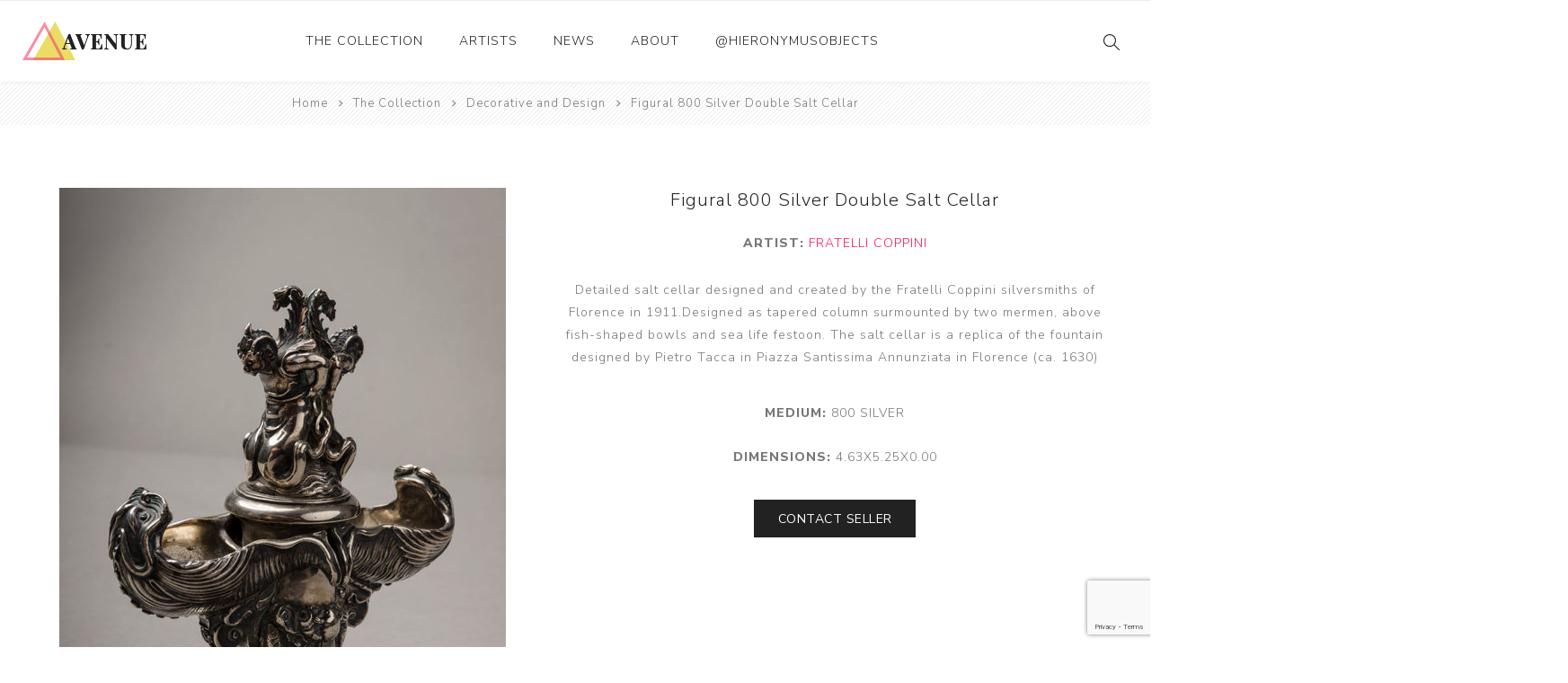

--- FILE ---
content_type: text/html; charset=utf-8
request_url: https://www.hieronymusobjects.com/figural-800-silver-double-salt-cellar-fratelli-coppini-2
body_size: 4648
content:
<!DOCTYPE html><html lang=en class=html-product-details-page><head><title>Figural 800 Silver Double Salt Cellar | Hieronymus Objects</title><meta charset=UTF-8><meta name=description content="Detailed salt cellar designed and created by the Fratelli Coppini silversmiths of Florence in 1911.Designed as tapered column surmounted by two
mermen, above fish-shaped bowls and sea life
festoon. The salt cellar is a replica of the fountain
designed by Pietro Tacca in Piazza Santissima
Annunziata in Florence (ca. 1630)"><meta name=keywords content=""><meta name=generator content=nopCommerce><meta name=viewport content="width=device-width, initial-scale=1.0, user-scalable=0, minimum-scale=1.0, maximum-scale=1.0"><link rel=preload as=font href=/Themes/Avenue/Content/fonts/artsy/artsy-icons.woff crossorigin><link rel=preload as=font href=/Themes/Avenue/Content/fonts/avenue_font.woff crossorigin><link href="https://fonts.googleapis.com/css?family=Nunito+Sans:300,400,800&amp;subset=latin-ext&amp;display=swap" rel=stylesheet><script>(function(n,t,i,r,u){n[r]=n[r]||[];n[r].push({"gtm.start":(new Date).getTime(),event:"gtm.js"});var e=t.getElementsByTagName(i)[0],f=t.createElement(i),o=r!="dataLayer"?"&l="+r:"";f.async=!0;f.src="https://www.googletagmanager.com/gtm.js?id="+u+o;e.parentNode.insertBefore(f,e)})(window,document,"script","dataLayer","GTM-5NBN24B")</script><link rel=stylesheet href=https://cdnjs.cloudflare.com/ajax/libs/slick-carousel/1.9.0/slick.min.css integrity="sha512-yHknP1/AwR+yx26cB1y0cjvQUMvEa2PFzt1c9LlS4pRQ5NOTZFWbhBig+X9G9eYW/8m0/4OXNx8pxJ6z57x0dw==" crossorigin=anonymous><link href=/bundles/tya3nkdyusgduscvzvrsfpyegboqsl_x3ekfftimxhs.min.css rel=stylesheet><link href=/css/custom.css rel=stylesheet><link rel=canonical href=https://www.hieronymusobjects.com/figural-800-silver-double-salt-cellar-fratelli-coppini-2><body class=product-details-page-body><noscript><iframe src="https://www.googletagmanager.com/ns.html?id=GTM-5NBN24B" height=0 width=0 style=display:none;visibility:hidden></iframe></noscript><div class=ajax-loading-block-window style=display:none></div><div id=dialog-notifications-success title=Notification style=display:none></div><div id=dialog-notifications-error title=Error style=display:none></div><div id=dialog-notifications-warning title=Warning style=display:none></div><div id=bar-notification class=bar-notification-container data-close=Close></div><!--[if lte IE 8]><div style=clear:both;height:59px;text-align:center;position:relative><a href=http://www.microsoft.com/windows/internet-explorer/default.aspx target=_blank> <img src=/Themes/Avenue/Content/img/ie_warning.jpg height=42 width=820 alt="You are using an outdated browser. For a faster, safer browsing experience, upgrade for free today."> </a></div><![endif]--><div class="master-wrapper-page standard-gallery"><div class=overlayOffCanvas></div><div class=header-wrapper><div class=header><div class=header-upper><div class="profile-links responsive-nav-content"><div class=responsive-nav-head><span class=text>Profile</span> <span class="button close-links"></span></div><div class=responsive-nav-body></div></div></div><div class=header-lower><div class=header-lower-inner><div class="header-logo-wrapper table-cell"><div class="nav-button menu-button"><span class=trigger title=Menu></span></div><div class=header-logo><a href="/" class=logo> <img alt="Hieronymus Objects" src=/Themes/Avenue/Content/img/logo.png> </a></div></div><div class="header-menu table-cell responsive-nav-content"><div class=responsive-nav-head><span class=text>Menu</span> <span class="button close-menu"></span></div><input type=hidden value=false id=isRtlEnabled><ul class=top-menu><li class=has-sublist><a class=with-subcategories href=/the-collection>The Collection</a> <button class="trigger plus-button"></button><div class=sublist-wrap><div class="responsive-nav-head back-button"><span class=text><button>Back</button></span></div><ul class=sublist><li><a href=/ceramics>Ceramics <span class=number>(661)</span></a><li><a href=/drawings-and-paintings>Drawings and Paintings <span class=number>(248)</span></a><li><a href=/sculpture>Sculpture <span class=number>(204)</span></a><li><a href=/decorative-and-design>Decorative and Design <span class=number>(723)</span></a><li><a href=/photography-and-prints>Photography and Prints <span class=number>(172)</span></a><li><a href=/other>Other <span class=number>(121)</span></a></ul></div><li><a href=/artist/all>Artists</a><li><a href=/news-2>News</a><li><a href=/about-us>About</a><li><a href=/instagram-posts-hieronymus>@hieronymusobjects</a></ul></div><div class="responsive-nav-wrapper table-cell"><div class="nav-button search-button"><span class=trigger title=Search></span></div><div class="nav-button personal-button"><span class=trigger title=Profile></span></div></div></div></div><div class="search-box store-search-box responsive-nav-content"><div class=responsive-nav-head><span class=text>Search</span> <span class="button close-search"></span></div><div class=responsive-nav-body><form method=get class=search-form id=small-search-box-form action=/search><input type=text class=search-box-text id=small-searchterms autocomplete=off name=q placeholder="Search store" aria-label="Search store"> <button type=submit class="button-1 search-box-button" value=Search>Search</button></form></div></div><div class="flyout-cart responsive-nav-content"><div class=responsive-nav-head><span class=text>Shopping cart</span> <span class="button close-cart"></span></div><div class=responsive-nav-body></div></div></div></div><div class=breadcrumb><ul itemscope itemtype=http://schema.org/BreadcrumbList><li><span> <a href="/"> <span>Home</span> </a> </span> <span class=delimiter>/</span><li itemprop=itemListElement itemscope itemtype=http://schema.org/ListItem><a href=/the-collection itemprop=item> <span itemprop=name>The Collection</span> </a> <span class=delimiter>/</span><meta itemprop=position content=1><li itemprop=itemListElement itemscope itemtype=http://schema.org/ListItem><a href=/decorative-and-design itemprop=item> <span itemprop=name>Decorative and Design</span> </a> <span class=delimiter>/</span><meta itemprop=position content=2><li itemprop=itemListElement itemscope itemtype=http://schema.org/ListItem><strong class=current-item itemprop=name>Figural 800 Silver Double Salt Cellar</strong> <span itemprop=item itemscope itemtype=http://schema.org/Thing id=/figural-800-silver-double-salt-cellar-fratelli-coppini-2> </span><meta itemprop=position content=3></ul></div><div class=master-wrapper-content><div class=master-column-wrapper><div class=center-1><div class="page product-details-page"><div class=page-body><form method=post id=product-details-form action=/figural-800-silver-double-salt-cellar-fratelli-coppini-2><div style=display:none id=product-hidden-schema class=product-hidden-schema><div itemscope itemtype=http://schema.org/Furniture><span itemprop=name>Figural 800 Silver Double Salt Cellar</span> <span itemprop=description>Detailed salt cellar designed and created by the Fratelli Coppini silversmiths of Florence in 1911.Designed as tapered column surmounted by two mermen, above fish-shaped bowls and sea life festoon. The salt cellar is a replica of the fountain designed by Pietro Tacca in Piazza Santissima Annunziata in Florence (ca. 1630)</span> <span itemprop=image>https://www.hieronymusobjects.com/images/thumbs/0025466_figural-800-silver-double-salt-cellar.jpeg</span></div><span id=product-hidden-schema-materials class=product-hidden-schema>800 Silver</span> <span id=product-hidden-schema-google-type class=product-hidden-schema>Furniture</span> <span id=product-hidden-schema-length class=product-hidden-schema>5.25 inches</span> <span id=product-hidden-schema-width class=product-hidden-schema>4.63 inches</span> <span id=product-hidden-schema-height class=product-hidden-schema>0.00 inches</span></div><div data-productid=2681 itemscope itemtype=http://schema.org/VisualArtwork><div class=product-essential><div class=gallery><div class=picture><a href=https://www.hieronymusobjects.com/images/thumbs/0025466_figural-800-silver-double-salt-cellar.jpeg title="Picture of Figural 800 Silver Double Salt Cellar" id=main-product-img-lightbox-anchor-2681 class=magnific-popup-zoom> <img alt="Picture of Figural 800 Silver Double Salt Cellar" src=https://www.hieronymusobjects.com/images/thumbs/0025466_figural-800-silver-double-salt-cellar_750.jpeg title="Picture of Figural 800 Silver Double Salt Cellar" id=main-product-img-2681> </a></div><div class=picture-thumbs><div class=bxslider><div class=thumb-item><img src=https://www.hieronymusobjects.com/images/thumbs/0025466_figural-800-silver-double-salt-cellar_750.jpeg alt="Picture of Figural 800 Silver Double Salt Cellar" title="Picture of Figural 800 Silver Double Salt Cellar" data-defaultsize=https://www.hieronymusobjects.com/images/thumbs/0025466_figural-800-silver-double-salt-cellar_750.jpeg data-fullsize=https://www.hieronymusobjects.com/images/thumbs/0025466_figural-800-silver-double-salt-cellar.jpeg></div><div class=thumb-item><img src=https://www.hieronymusobjects.com/images/thumbs/0025467_figural-800-silver-double-salt-cellar_750.jpeg alt="Picture of Figural 800 Silver Double Salt Cellar" title="Picture of Figural 800 Silver Double Salt Cellar" data-defaultsize=https://www.hieronymusobjects.com/images/thumbs/0025467_figural-800-silver-double-salt-cellar_750.jpeg data-fullsize=https://www.hieronymusobjects.com/images/thumbs/0025467_figural-800-silver-double-salt-cellar.jpeg></div><div class=thumb-item><img src=https://www.hieronymusobjects.com/images/thumbs/0025468_figural-800-silver-double-salt-cellar_750.jpeg alt="Picture of Figural 800 Silver Double Salt Cellar" title="Picture of Figural 800 Silver Double Salt Cellar" data-defaultsize=https://www.hieronymusobjects.com/images/thumbs/0025468_figural-800-silver-double-salt-cellar_750.jpeg data-fullsize=https://www.hieronymusobjects.com/images/thumbs/0025468_figural-800-silver-double-salt-cellar.jpeg></div><div class=thumb-item><img src=https://www.hieronymusobjects.com/images/thumbs/0025469_figural-800-silver-double-salt-cellar_750.jpeg alt="Picture of Figural 800 Silver Double Salt Cellar" title="Picture of Figural 800 Silver Double Salt Cellar" data-defaultsize=https://www.hieronymusobjects.com/images/thumbs/0025469_figural-800-silver-double-salt-cellar_750.jpeg data-fullsize=https://www.hieronymusobjects.com/images/thumbs/0025469_figural-800-silver-double-salt-cellar.jpeg></div><div class=thumb-item><img src=https://www.hieronymusobjects.com/images/thumbs/0025470_figural-800-silver-double-salt-cellar_750.jpeg alt="Picture of Figural 800 Silver Double Salt Cellar" title="Picture of Figural 800 Silver Double Salt Cellar" data-defaultsize=https://www.hieronymusobjects.com/images/thumbs/0025470_figural-800-silver-double-salt-cellar_750.jpeg data-fullsize=https://www.hieronymusobjects.com/images/thumbs/0025470_figural-800-silver-double-salt-cellar.jpeg></div><div class=thumb-item><img src=https://www.hieronymusobjects.com/images/thumbs/0025471_figural-800-silver-double-salt-cellar_750.jpeg alt="Picture of Figural 800 Silver Double Salt Cellar" title="Picture of Figural 800 Silver Double Salt Cellar" data-defaultsize=https://www.hieronymusobjects.com/images/thumbs/0025471_figural-800-silver-double-salt-cellar_750.jpeg data-fullsize=https://www.hieronymusobjects.com/images/thumbs/0025471_figural-800-silver-double-salt-cellar.jpeg></div><div class=thumb-item><img src=https://www.hieronymusobjects.com/images/thumbs/0025472_figural-800-silver-double-salt-cellar_750.jpeg alt="Picture of Figural 800 Silver Double Salt Cellar" title="Picture of Figural 800 Silver Double Salt Cellar" data-defaultsize=https://www.hieronymusobjects.com/images/thumbs/0025472_figural-800-silver-double-salt-cellar_750.jpeg data-fullsize=https://www.hieronymusobjects.com/images/thumbs/0025472_figural-800-silver-double-salt-cellar.jpeg></div><div class=thumb-item><img src=https://www.hieronymusobjects.com/images/thumbs/0025473_figural-800-silver-double-salt-cellar_750.jpeg alt="Picture of Figural 800 Silver Double Salt Cellar" title="Picture of Figural 800 Silver Double Salt Cellar" data-defaultsize=https://www.hieronymusobjects.com/images/thumbs/0025473_figural-800-silver-double-salt-cellar_750.jpeg data-fullsize=https://www.hieronymusobjects.com/images/thumbs/0025473_figural-800-silver-double-salt-cellar.jpeg></div><div class=thumb-item><img src=https://www.hieronymusobjects.com/images/thumbs/0025474_figural-800-silver-double-salt-cellar_750.jpeg alt="Picture of Figural 800 Silver Double Salt Cellar" title="Picture of Figural 800 Silver Double Salt Cellar" data-defaultsize=https://www.hieronymusobjects.com/images/thumbs/0025474_figural-800-silver-double-salt-cellar_750.jpeg data-fullsize=https://www.hieronymusobjects.com/images/thumbs/0025474_figural-800-silver-double-salt-cellar.jpeg></div><div class=thumb-item><img src=https://www.hieronymusobjects.com/images/thumbs/0025475_figural-800-silver-double-salt-cellar_750.jpeg alt="Picture of Figural 800 Silver Double Salt Cellar" title="Picture of Figural 800 Silver Double Salt Cellar" data-defaultsize=https://www.hieronymusobjects.com/images/thumbs/0025475_figural-800-silver-double-salt-cellar_750.jpeg data-fullsize=https://www.hieronymusobjects.com/images/thumbs/0025475_figural-800-silver-double-salt-cellar.jpeg></div><div class=thumb-item><img src=https://www.hieronymusobjects.com/images/thumbs/0025476_figural-800-silver-double-salt-cellar_750.jpeg alt="Picture of Figural 800 Silver Double Salt Cellar" title="Picture of Figural 800 Silver Double Salt Cellar" data-defaultsize=https://www.hieronymusobjects.com/images/thumbs/0025476_figural-800-silver-double-salt-cellar_750.jpeg data-fullsize=https://www.hieronymusobjects.com/images/thumbs/0025476_figural-800-silver-double-salt-cellar.jpeg></div><div class=thumb-item><img src=https://www.hieronymusobjects.com/images/thumbs/0025477_figural-800-silver-double-salt-cellar_750.jpeg alt="Picture of Figural 800 Silver Double Salt Cellar" title="Picture of Figural 800 Silver Double Salt Cellar" data-defaultsize=https://www.hieronymusobjects.com/images/thumbs/0025477_figural-800-silver-double-salt-cellar_750.jpeg data-fullsize=https://www.hieronymusobjects.com/images/thumbs/0025477_figural-800-silver-double-salt-cellar.jpeg></div><div class=thumb-item><img src=https://www.hieronymusobjects.com/images/thumbs/0025478_figural-800-silver-double-salt-cellar_750.jpeg alt="Picture of Figural 800 Silver Double Salt Cellar" title="Picture of Figural 800 Silver Double Salt Cellar" data-defaultsize=https://www.hieronymusobjects.com/images/thumbs/0025478_figural-800-silver-double-salt-cellar_750.jpeg data-fullsize=https://www.hieronymusobjects.com/images/thumbs/0025478_figural-800-silver-double-salt-cellar.jpeg></div></div></div></div><div class=overview><div class=product-name><h1 itemprop=name><span>Figural 800 Silver Double Salt Cellar</span></h1></div><div class=artist-name><div class=manufacturers><span class=label>Manufacturer:</span> <strong>Artist: </strong> <span class=value itemprop=creator itemscope itemtype=http://schema.org/Person> <a href=/fratelli-coppini itemprop=name>Fratelli Coppini</a> </span></div></div><div class=short-description>Detailed salt cellar designed and created by the Fratelli Coppini silversmiths of Florence in 1911.Designed as tapered column surmounted by two mermen, above fish-shaped bowls and sea life festoon. The salt cellar is a replica of the fountain designed by Pietro Tacca in Piazza Santissima Annunziata in Florence (ca. 1630)</div><div class=material><strong>Medium:</strong> <span>800 Silver</span></div><div class=dimensions><strong>Dimensions:</strong> <span>4.63x5.25x0.00</span></div><button type=button class=custom-button id=contact-seller-button> <span>Contact Seller</span> </button><div class=cart-buttons-wrapper><div class=overview-buttons><div class=email-a-friend><input type=button value="Contact Seller" class="button-2 email-a-friend-button" onclick="setLocation(&#34;/productemailafriend/2681&#34;)"></div></div></div></div></div><div class=product-collateral><a href=#addl-info-full-description id=addl-info>Additional Info +</a><div id=addl-info-full-description class=full-description><p>Detailed salt cellar designed and created by the Fratelli Coppini silversmiths of Florence in 1911.Designed as tapered column surmounted by two mermen, above fish-shaped bowls and sea life festoon. The salt cellar is a replica of the fountain designed by Pietro Tacca in Piazza Santissima Annunziata in Florence (ca. 1630)</div></div></div><input name=__RequestVerificationToken type=hidden value=CfDJ8FFBQe-TdYpFs2COmMueUw_9FgUV0fcd4bNYpVwRT5v_x_mqMo56Tr8sPzVlTXipXwa6h00PjX285JCn4vmYFCfFyz-C8k2LAshM3VJ_xk7iUbTx47iLq6962nl-4vatgS7n0KzG9pUwFelTFvrGVow></form></div></div><div id=overlay-inAbox class=overlay><div class=toolbar><a class=overlay-close href=#><span>x</span> close</a></div><div class=wrapper><h2>Contact Seller - Figural 800 Silver Double Salt Cellar</h2><div>Subject</div><div><input name=contact-subject type=text class=subject value="Inquiry - Figural 800 Silver Double Salt Cellar"></div><div>My Email</div><div><input type=text class=email name=contact-email></div><div>Message</div><div><textarea name=contact-message>
I'm interested in this piece!

https://www.hieronymusobjects.com/figural-800-silver-double-salt-cellar-fratelli-coppini-2
                </textarea></div><div style=text-align:right><button type=button class=custom-button id=contact-send> <span>Send</span> </button></div><div><input id=g-recaptcha-response_captcha_158076991 name=g-recaptcha-response type=hidden><script>var onloadCallbackcaptcha_158076991=function(){var n=$('input[id="g-recaptcha-response_captcha_158076991"]').closest("form"),t=$(n.find(":submit")[0]),i=!1,r=!1;t.on("click",function(){return r||(r=!0,grecaptcha.execute("6Le4zCMaAAAAALk8o4pJk4vMfvekcyHH0qFmUNdI",{action:"ProductDetails"}).then(function(r){$("#g-recaptcha-response_captcha_158076991",n).val(r);i=!0;t.click()})),i})}</script><script async defer src="https://www.google.com/recaptcha/api.js?onload=onloadCallbackcaptcha_158076991&amp;render=6Le4zCMaAAAAALk8o4pJk4vMfvekcyHH0qFmUNdI&amp;hl=en"></script></div></div></div></div></div></div><div class=footer><div class=footer-upper><div class=newsletter><div class=newsletter-subscribe id=newsletter-subscribe-block><div class=title>Get The Latest News <span class=color>Delivered To You!</span></div><div class=newsletter-email><input id=newsletter-email class=newsletter-subscribe-text placeholder="Enter your email here..." aria-label="Sign up for our newsletter" type=email name=NewsletterEmail> <input type=button value=Subscribe id=newsletter-subscribe-button class="button-1 newsletter-subscribe-button"></div><div class=newsletter-validation><span id=subscribe-loading-progress style=display:none class=please-wait>Wait...</span> <span class=field-validation-valid data-valmsg-for=NewsletterEmail data-valmsg-replace=true></span></div></div><div class=newsletter-result id=newsletter-result-block></div></div></div><div class=footer-middle><div class=footer-text><div class=footer-logo><img src=/Themes/Avenue/Content/img/logo_inverted.png alt=""></div><p class=text>Hieronymus was established as an online gallery in 2014 to showcase the collection of the Richard and Alita Rogers Family Foundation.</p><a class=read-more href=#>Read More</a></div><div class=footer-block-wrapper><div class=topic-block><div class=topic-block-title><h2>Footer-Middle-Content</h2></div><div class=topic-block-body><div style=float:left;width:33%><ul><li style=text-align:left><span style=color:#fff><a href=/ceramics><span style=color:#fff>Ceramics</span></a></span><li style=text-align:left><span style=color:#fff><a href=/drawings-and-paintings><span style=color:#fff>Drawings and Paintings</span></a></span><li style=text-align:left><span style=color:#fff><a href=/sculpture><span style=color:#fff>Sculpture</span></a></span><li style=text-align:left><span style=color:#fff><a href=/decorative-and-design><span style=color:#fff>Decorative and Design</span></a></span><li style=text-align:left><span style=color:#fff><a href=/photography-and-prints><span style=color:#fff>Photography and Prints</span></a></span><li style=text-align:left><span style=color:#fff><a href=/other><span style=color:#fff>Other</span></a></span></ul></div><div style=float:left;width:33%;text-align:left><ul><li style=text-align:left><span style=color:#fff><a href=/artist/all><span style=color:#fff>Artists</span></a></span><li><span style=color:#fff><a href=/about-us><span style=color:#fff>About Us</span></a></span><li><span style=color:#fff><a href=/contactus><span style=color:#fff>Contact Us</span></a></span><li><span style=color:#fff><a href=/news-2><span style=color:#fff>News</span></a></span></ul></div><div style=float:right;width:33%><ul><li style=text-align:left><span style=color:#fff><a href=/sitemap><span style=color:#fff>Sitemap</span></a></span></ul></div></div></div></div></div><div class=footer-lower><div class="footer-lower-block footer-social-buttons"><ul><li><a target=_blank class=facebook href="https://www.facebook.com/hieronymusobjects/" aria-label=Facebook></a><li><a target=_blank class=instagram href="https://www.instagram.com/hieronymusobjects/" aria-label=Instagram></a></ul></div><div class="footer-lower-block footer-site-info"><div class="info footer-disclaimer">Copyright &copy; 2026 Hieronymus Objects. All rights reserved.</div></div><div class="footer-lower-block footer-payment-methods"></div></div></div></div><script src=/bundles/3lwuogr0sbblhyeczl7ovpgkcjo9t32zicjokmgv0fk.min.js></script><script async src=/js/product-page.js></script><script src=https://cdnjs.cloudflare.com/ajax/libs/slick-carousel/1.9.0/slick.min.js integrity="sha512-HGOnQO9+SP1V92SrtZfjqxxtLmVzqZpjFFekvzZVWoiASSQgSr4cw9Kqd2+l8Llp4Gm0G8GIFJ4ddwZilcdb8A==" crossorigin=anonymous></script><script>$(document).ready(function(){$("#main-product-img-lightbox-anchor-2681").magnificPopup({type:"image",removalDelay:300,gallery:{enabled:!0,tPrev:"Previous (Left arrow key)",tNext:"Next (Right arrow key)",tCounter:"%curr% of %total%"},tClose:"Close (Esc)",tLoading:"Loading..."})})</script><script>$(document).ready(function(){$(".thumb-item img").on("click",function(){$("#main-product-img-2681").attr("src",$(this).attr("data-defaultsize"));$("#main-product-img-2681").attr("title",$(this).attr("title"));$("#main-product-img-2681").attr("alt",$(this).attr("alt"));$("#main-product-img-lightbox-anchor-2681").attr("href",$(this).attr("data-fullsize"));$("#main-product-img-lightbox-anchor-2681").attr("title",$(this).attr("title"))})})</script><script>var localized_data={AjaxCartFailure:"Failed to add the product. Please refresh the page and try one more time."};AjaxCart.init(!1,".cart-qty",".wishlist-qty","#flyout-cart",localized_data)</script><script>$("#small-search-box-form").on("submit",function(n){$("#small-searchterms").val()==""&&(alert("Please enter some search keyword"),$("#small-searchterms").focus(),n.preventDefault())})</script><script>function newsletter_subscribe(n){var t=$("#subscribe-loading-progress"),i;t.show();i={subscribe:n,email:$("#newsletter-email").val()};$.ajax({cache:!1,type:"POST",url:"/subscribenewsletter",data:i,success:function(n){$("#newsletter-result-block").html(n.Result);n.Success?($("#newsletter-subscribe-block").hide(),$("#newsletter-result-block").show()):$("#newsletter-result-block").fadeIn("slow").delay(2e3).fadeOut("slow")},error:function(){alert("Failed to subscribe.")},complete:function(){t.hide()}})}$(document).ready(function(){$("#newsletter-subscribe-button").on("click",function(){newsletter_subscribe("true")});$("#newsletter-email").on("keydown",function(n){if(n.keyCode==13)return $("#newsletter-subscribe-button").trigger("click"),!1})})</script><div class=scroll-back-button></div>

--- FILE ---
content_type: text/html; charset=utf-8
request_url: https://www.google.com/recaptcha/api2/anchor?ar=1&k=6Le4zCMaAAAAALk8o4pJk4vMfvekcyHH0qFmUNdI&co=aHR0cHM6Ly93d3cuaGllcm9ueW11c29iamVjdHMuY29tOjQ0Mw..&hl=en&v=PoyoqOPhxBO7pBk68S4YbpHZ&size=invisible&anchor-ms=20000&execute-ms=30000&cb=jnrvu2ntay70
body_size: 48751
content:
<!DOCTYPE HTML><html dir="ltr" lang="en"><head><meta http-equiv="Content-Type" content="text/html; charset=UTF-8">
<meta http-equiv="X-UA-Compatible" content="IE=edge">
<title>reCAPTCHA</title>
<style type="text/css">
/* cyrillic-ext */
@font-face {
  font-family: 'Roboto';
  font-style: normal;
  font-weight: 400;
  font-stretch: 100%;
  src: url(//fonts.gstatic.com/s/roboto/v48/KFO7CnqEu92Fr1ME7kSn66aGLdTylUAMa3GUBHMdazTgWw.woff2) format('woff2');
  unicode-range: U+0460-052F, U+1C80-1C8A, U+20B4, U+2DE0-2DFF, U+A640-A69F, U+FE2E-FE2F;
}
/* cyrillic */
@font-face {
  font-family: 'Roboto';
  font-style: normal;
  font-weight: 400;
  font-stretch: 100%;
  src: url(//fonts.gstatic.com/s/roboto/v48/KFO7CnqEu92Fr1ME7kSn66aGLdTylUAMa3iUBHMdazTgWw.woff2) format('woff2');
  unicode-range: U+0301, U+0400-045F, U+0490-0491, U+04B0-04B1, U+2116;
}
/* greek-ext */
@font-face {
  font-family: 'Roboto';
  font-style: normal;
  font-weight: 400;
  font-stretch: 100%;
  src: url(//fonts.gstatic.com/s/roboto/v48/KFO7CnqEu92Fr1ME7kSn66aGLdTylUAMa3CUBHMdazTgWw.woff2) format('woff2');
  unicode-range: U+1F00-1FFF;
}
/* greek */
@font-face {
  font-family: 'Roboto';
  font-style: normal;
  font-weight: 400;
  font-stretch: 100%;
  src: url(//fonts.gstatic.com/s/roboto/v48/KFO7CnqEu92Fr1ME7kSn66aGLdTylUAMa3-UBHMdazTgWw.woff2) format('woff2');
  unicode-range: U+0370-0377, U+037A-037F, U+0384-038A, U+038C, U+038E-03A1, U+03A3-03FF;
}
/* math */
@font-face {
  font-family: 'Roboto';
  font-style: normal;
  font-weight: 400;
  font-stretch: 100%;
  src: url(//fonts.gstatic.com/s/roboto/v48/KFO7CnqEu92Fr1ME7kSn66aGLdTylUAMawCUBHMdazTgWw.woff2) format('woff2');
  unicode-range: U+0302-0303, U+0305, U+0307-0308, U+0310, U+0312, U+0315, U+031A, U+0326-0327, U+032C, U+032F-0330, U+0332-0333, U+0338, U+033A, U+0346, U+034D, U+0391-03A1, U+03A3-03A9, U+03B1-03C9, U+03D1, U+03D5-03D6, U+03F0-03F1, U+03F4-03F5, U+2016-2017, U+2034-2038, U+203C, U+2040, U+2043, U+2047, U+2050, U+2057, U+205F, U+2070-2071, U+2074-208E, U+2090-209C, U+20D0-20DC, U+20E1, U+20E5-20EF, U+2100-2112, U+2114-2115, U+2117-2121, U+2123-214F, U+2190, U+2192, U+2194-21AE, U+21B0-21E5, U+21F1-21F2, U+21F4-2211, U+2213-2214, U+2216-22FF, U+2308-230B, U+2310, U+2319, U+231C-2321, U+2336-237A, U+237C, U+2395, U+239B-23B7, U+23D0, U+23DC-23E1, U+2474-2475, U+25AF, U+25B3, U+25B7, U+25BD, U+25C1, U+25CA, U+25CC, U+25FB, U+266D-266F, U+27C0-27FF, U+2900-2AFF, U+2B0E-2B11, U+2B30-2B4C, U+2BFE, U+3030, U+FF5B, U+FF5D, U+1D400-1D7FF, U+1EE00-1EEFF;
}
/* symbols */
@font-face {
  font-family: 'Roboto';
  font-style: normal;
  font-weight: 400;
  font-stretch: 100%;
  src: url(//fonts.gstatic.com/s/roboto/v48/KFO7CnqEu92Fr1ME7kSn66aGLdTylUAMaxKUBHMdazTgWw.woff2) format('woff2');
  unicode-range: U+0001-000C, U+000E-001F, U+007F-009F, U+20DD-20E0, U+20E2-20E4, U+2150-218F, U+2190, U+2192, U+2194-2199, U+21AF, U+21E6-21F0, U+21F3, U+2218-2219, U+2299, U+22C4-22C6, U+2300-243F, U+2440-244A, U+2460-24FF, U+25A0-27BF, U+2800-28FF, U+2921-2922, U+2981, U+29BF, U+29EB, U+2B00-2BFF, U+4DC0-4DFF, U+FFF9-FFFB, U+10140-1018E, U+10190-1019C, U+101A0, U+101D0-101FD, U+102E0-102FB, U+10E60-10E7E, U+1D2C0-1D2D3, U+1D2E0-1D37F, U+1F000-1F0FF, U+1F100-1F1AD, U+1F1E6-1F1FF, U+1F30D-1F30F, U+1F315, U+1F31C, U+1F31E, U+1F320-1F32C, U+1F336, U+1F378, U+1F37D, U+1F382, U+1F393-1F39F, U+1F3A7-1F3A8, U+1F3AC-1F3AF, U+1F3C2, U+1F3C4-1F3C6, U+1F3CA-1F3CE, U+1F3D4-1F3E0, U+1F3ED, U+1F3F1-1F3F3, U+1F3F5-1F3F7, U+1F408, U+1F415, U+1F41F, U+1F426, U+1F43F, U+1F441-1F442, U+1F444, U+1F446-1F449, U+1F44C-1F44E, U+1F453, U+1F46A, U+1F47D, U+1F4A3, U+1F4B0, U+1F4B3, U+1F4B9, U+1F4BB, U+1F4BF, U+1F4C8-1F4CB, U+1F4D6, U+1F4DA, U+1F4DF, U+1F4E3-1F4E6, U+1F4EA-1F4ED, U+1F4F7, U+1F4F9-1F4FB, U+1F4FD-1F4FE, U+1F503, U+1F507-1F50B, U+1F50D, U+1F512-1F513, U+1F53E-1F54A, U+1F54F-1F5FA, U+1F610, U+1F650-1F67F, U+1F687, U+1F68D, U+1F691, U+1F694, U+1F698, U+1F6AD, U+1F6B2, U+1F6B9-1F6BA, U+1F6BC, U+1F6C6-1F6CF, U+1F6D3-1F6D7, U+1F6E0-1F6EA, U+1F6F0-1F6F3, U+1F6F7-1F6FC, U+1F700-1F7FF, U+1F800-1F80B, U+1F810-1F847, U+1F850-1F859, U+1F860-1F887, U+1F890-1F8AD, U+1F8B0-1F8BB, U+1F8C0-1F8C1, U+1F900-1F90B, U+1F93B, U+1F946, U+1F984, U+1F996, U+1F9E9, U+1FA00-1FA6F, U+1FA70-1FA7C, U+1FA80-1FA89, U+1FA8F-1FAC6, U+1FACE-1FADC, U+1FADF-1FAE9, U+1FAF0-1FAF8, U+1FB00-1FBFF;
}
/* vietnamese */
@font-face {
  font-family: 'Roboto';
  font-style: normal;
  font-weight: 400;
  font-stretch: 100%;
  src: url(//fonts.gstatic.com/s/roboto/v48/KFO7CnqEu92Fr1ME7kSn66aGLdTylUAMa3OUBHMdazTgWw.woff2) format('woff2');
  unicode-range: U+0102-0103, U+0110-0111, U+0128-0129, U+0168-0169, U+01A0-01A1, U+01AF-01B0, U+0300-0301, U+0303-0304, U+0308-0309, U+0323, U+0329, U+1EA0-1EF9, U+20AB;
}
/* latin-ext */
@font-face {
  font-family: 'Roboto';
  font-style: normal;
  font-weight: 400;
  font-stretch: 100%;
  src: url(//fonts.gstatic.com/s/roboto/v48/KFO7CnqEu92Fr1ME7kSn66aGLdTylUAMa3KUBHMdazTgWw.woff2) format('woff2');
  unicode-range: U+0100-02BA, U+02BD-02C5, U+02C7-02CC, U+02CE-02D7, U+02DD-02FF, U+0304, U+0308, U+0329, U+1D00-1DBF, U+1E00-1E9F, U+1EF2-1EFF, U+2020, U+20A0-20AB, U+20AD-20C0, U+2113, U+2C60-2C7F, U+A720-A7FF;
}
/* latin */
@font-face {
  font-family: 'Roboto';
  font-style: normal;
  font-weight: 400;
  font-stretch: 100%;
  src: url(//fonts.gstatic.com/s/roboto/v48/KFO7CnqEu92Fr1ME7kSn66aGLdTylUAMa3yUBHMdazQ.woff2) format('woff2');
  unicode-range: U+0000-00FF, U+0131, U+0152-0153, U+02BB-02BC, U+02C6, U+02DA, U+02DC, U+0304, U+0308, U+0329, U+2000-206F, U+20AC, U+2122, U+2191, U+2193, U+2212, U+2215, U+FEFF, U+FFFD;
}
/* cyrillic-ext */
@font-face {
  font-family: 'Roboto';
  font-style: normal;
  font-weight: 500;
  font-stretch: 100%;
  src: url(//fonts.gstatic.com/s/roboto/v48/KFO7CnqEu92Fr1ME7kSn66aGLdTylUAMa3GUBHMdazTgWw.woff2) format('woff2');
  unicode-range: U+0460-052F, U+1C80-1C8A, U+20B4, U+2DE0-2DFF, U+A640-A69F, U+FE2E-FE2F;
}
/* cyrillic */
@font-face {
  font-family: 'Roboto';
  font-style: normal;
  font-weight: 500;
  font-stretch: 100%;
  src: url(//fonts.gstatic.com/s/roboto/v48/KFO7CnqEu92Fr1ME7kSn66aGLdTylUAMa3iUBHMdazTgWw.woff2) format('woff2');
  unicode-range: U+0301, U+0400-045F, U+0490-0491, U+04B0-04B1, U+2116;
}
/* greek-ext */
@font-face {
  font-family: 'Roboto';
  font-style: normal;
  font-weight: 500;
  font-stretch: 100%;
  src: url(//fonts.gstatic.com/s/roboto/v48/KFO7CnqEu92Fr1ME7kSn66aGLdTylUAMa3CUBHMdazTgWw.woff2) format('woff2');
  unicode-range: U+1F00-1FFF;
}
/* greek */
@font-face {
  font-family: 'Roboto';
  font-style: normal;
  font-weight: 500;
  font-stretch: 100%;
  src: url(//fonts.gstatic.com/s/roboto/v48/KFO7CnqEu92Fr1ME7kSn66aGLdTylUAMa3-UBHMdazTgWw.woff2) format('woff2');
  unicode-range: U+0370-0377, U+037A-037F, U+0384-038A, U+038C, U+038E-03A1, U+03A3-03FF;
}
/* math */
@font-face {
  font-family: 'Roboto';
  font-style: normal;
  font-weight: 500;
  font-stretch: 100%;
  src: url(//fonts.gstatic.com/s/roboto/v48/KFO7CnqEu92Fr1ME7kSn66aGLdTylUAMawCUBHMdazTgWw.woff2) format('woff2');
  unicode-range: U+0302-0303, U+0305, U+0307-0308, U+0310, U+0312, U+0315, U+031A, U+0326-0327, U+032C, U+032F-0330, U+0332-0333, U+0338, U+033A, U+0346, U+034D, U+0391-03A1, U+03A3-03A9, U+03B1-03C9, U+03D1, U+03D5-03D6, U+03F0-03F1, U+03F4-03F5, U+2016-2017, U+2034-2038, U+203C, U+2040, U+2043, U+2047, U+2050, U+2057, U+205F, U+2070-2071, U+2074-208E, U+2090-209C, U+20D0-20DC, U+20E1, U+20E5-20EF, U+2100-2112, U+2114-2115, U+2117-2121, U+2123-214F, U+2190, U+2192, U+2194-21AE, U+21B0-21E5, U+21F1-21F2, U+21F4-2211, U+2213-2214, U+2216-22FF, U+2308-230B, U+2310, U+2319, U+231C-2321, U+2336-237A, U+237C, U+2395, U+239B-23B7, U+23D0, U+23DC-23E1, U+2474-2475, U+25AF, U+25B3, U+25B7, U+25BD, U+25C1, U+25CA, U+25CC, U+25FB, U+266D-266F, U+27C0-27FF, U+2900-2AFF, U+2B0E-2B11, U+2B30-2B4C, U+2BFE, U+3030, U+FF5B, U+FF5D, U+1D400-1D7FF, U+1EE00-1EEFF;
}
/* symbols */
@font-face {
  font-family: 'Roboto';
  font-style: normal;
  font-weight: 500;
  font-stretch: 100%;
  src: url(//fonts.gstatic.com/s/roboto/v48/KFO7CnqEu92Fr1ME7kSn66aGLdTylUAMaxKUBHMdazTgWw.woff2) format('woff2');
  unicode-range: U+0001-000C, U+000E-001F, U+007F-009F, U+20DD-20E0, U+20E2-20E4, U+2150-218F, U+2190, U+2192, U+2194-2199, U+21AF, U+21E6-21F0, U+21F3, U+2218-2219, U+2299, U+22C4-22C6, U+2300-243F, U+2440-244A, U+2460-24FF, U+25A0-27BF, U+2800-28FF, U+2921-2922, U+2981, U+29BF, U+29EB, U+2B00-2BFF, U+4DC0-4DFF, U+FFF9-FFFB, U+10140-1018E, U+10190-1019C, U+101A0, U+101D0-101FD, U+102E0-102FB, U+10E60-10E7E, U+1D2C0-1D2D3, U+1D2E0-1D37F, U+1F000-1F0FF, U+1F100-1F1AD, U+1F1E6-1F1FF, U+1F30D-1F30F, U+1F315, U+1F31C, U+1F31E, U+1F320-1F32C, U+1F336, U+1F378, U+1F37D, U+1F382, U+1F393-1F39F, U+1F3A7-1F3A8, U+1F3AC-1F3AF, U+1F3C2, U+1F3C4-1F3C6, U+1F3CA-1F3CE, U+1F3D4-1F3E0, U+1F3ED, U+1F3F1-1F3F3, U+1F3F5-1F3F7, U+1F408, U+1F415, U+1F41F, U+1F426, U+1F43F, U+1F441-1F442, U+1F444, U+1F446-1F449, U+1F44C-1F44E, U+1F453, U+1F46A, U+1F47D, U+1F4A3, U+1F4B0, U+1F4B3, U+1F4B9, U+1F4BB, U+1F4BF, U+1F4C8-1F4CB, U+1F4D6, U+1F4DA, U+1F4DF, U+1F4E3-1F4E6, U+1F4EA-1F4ED, U+1F4F7, U+1F4F9-1F4FB, U+1F4FD-1F4FE, U+1F503, U+1F507-1F50B, U+1F50D, U+1F512-1F513, U+1F53E-1F54A, U+1F54F-1F5FA, U+1F610, U+1F650-1F67F, U+1F687, U+1F68D, U+1F691, U+1F694, U+1F698, U+1F6AD, U+1F6B2, U+1F6B9-1F6BA, U+1F6BC, U+1F6C6-1F6CF, U+1F6D3-1F6D7, U+1F6E0-1F6EA, U+1F6F0-1F6F3, U+1F6F7-1F6FC, U+1F700-1F7FF, U+1F800-1F80B, U+1F810-1F847, U+1F850-1F859, U+1F860-1F887, U+1F890-1F8AD, U+1F8B0-1F8BB, U+1F8C0-1F8C1, U+1F900-1F90B, U+1F93B, U+1F946, U+1F984, U+1F996, U+1F9E9, U+1FA00-1FA6F, U+1FA70-1FA7C, U+1FA80-1FA89, U+1FA8F-1FAC6, U+1FACE-1FADC, U+1FADF-1FAE9, U+1FAF0-1FAF8, U+1FB00-1FBFF;
}
/* vietnamese */
@font-face {
  font-family: 'Roboto';
  font-style: normal;
  font-weight: 500;
  font-stretch: 100%;
  src: url(//fonts.gstatic.com/s/roboto/v48/KFO7CnqEu92Fr1ME7kSn66aGLdTylUAMa3OUBHMdazTgWw.woff2) format('woff2');
  unicode-range: U+0102-0103, U+0110-0111, U+0128-0129, U+0168-0169, U+01A0-01A1, U+01AF-01B0, U+0300-0301, U+0303-0304, U+0308-0309, U+0323, U+0329, U+1EA0-1EF9, U+20AB;
}
/* latin-ext */
@font-face {
  font-family: 'Roboto';
  font-style: normal;
  font-weight: 500;
  font-stretch: 100%;
  src: url(//fonts.gstatic.com/s/roboto/v48/KFO7CnqEu92Fr1ME7kSn66aGLdTylUAMa3KUBHMdazTgWw.woff2) format('woff2');
  unicode-range: U+0100-02BA, U+02BD-02C5, U+02C7-02CC, U+02CE-02D7, U+02DD-02FF, U+0304, U+0308, U+0329, U+1D00-1DBF, U+1E00-1E9F, U+1EF2-1EFF, U+2020, U+20A0-20AB, U+20AD-20C0, U+2113, U+2C60-2C7F, U+A720-A7FF;
}
/* latin */
@font-face {
  font-family: 'Roboto';
  font-style: normal;
  font-weight: 500;
  font-stretch: 100%;
  src: url(//fonts.gstatic.com/s/roboto/v48/KFO7CnqEu92Fr1ME7kSn66aGLdTylUAMa3yUBHMdazQ.woff2) format('woff2');
  unicode-range: U+0000-00FF, U+0131, U+0152-0153, U+02BB-02BC, U+02C6, U+02DA, U+02DC, U+0304, U+0308, U+0329, U+2000-206F, U+20AC, U+2122, U+2191, U+2193, U+2212, U+2215, U+FEFF, U+FFFD;
}
/* cyrillic-ext */
@font-face {
  font-family: 'Roboto';
  font-style: normal;
  font-weight: 900;
  font-stretch: 100%;
  src: url(//fonts.gstatic.com/s/roboto/v48/KFO7CnqEu92Fr1ME7kSn66aGLdTylUAMa3GUBHMdazTgWw.woff2) format('woff2');
  unicode-range: U+0460-052F, U+1C80-1C8A, U+20B4, U+2DE0-2DFF, U+A640-A69F, U+FE2E-FE2F;
}
/* cyrillic */
@font-face {
  font-family: 'Roboto';
  font-style: normal;
  font-weight: 900;
  font-stretch: 100%;
  src: url(//fonts.gstatic.com/s/roboto/v48/KFO7CnqEu92Fr1ME7kSn66aGLdTylUAMa3iUBHMdazTgWw.woff2) format('woff2');
  unicode-range: U+0301, U+0400-045F, U+0490-0491, U+04B0-04B1, U+2116;
}
/* greek-ext */
@font-face {
  font-family: 'Roboto';
  font-style: normal;
  font-weight: 900;
  font-stretch: 100%;
  src: url(//fonts.gstatic.com/s/roboto/v48/KFO7CnqEu92Fr1ME7kSn66aGLdTylUAMa3CUBHMdazTgWw.woff2) format('woff2');
  unicode-range: U+1F00-1FFF;
}
/* greek */
@font-face {
  font-family: 'Roboto';
  font-style: normal;
  font-weight: 900;
  font-stretch: 100%;
  src: url(//fonts.gstatic.com/s/roboto/v48/KFO7CnqEu92Fr1ME7kSn66aGLdTylUAMa3-UBHMdazTgWw.woff2) format('woff2');
  unicode-range: U+0370-0377, U+037A-037F, U+0384-038A, U+038C, U+038E-03A1, U+03A3-03FF;
}
/* math */
@font-face {
  font-family: 'Roboto';
  font-style: normal;
  font-weight: 900;
  font-stretch: 100%;
  src: url(//fonts.gstatic.com/s/roboto/v48/KFO7CnqEu92Fr1ME7kSn66aGLdTylUAMawCUBHMdazTgWw.woff2) format('woff2');
  unicode-range: U+0302-0303, U+0305, U+0307-0308, U+0310, U+0312, U+0315, U+031A, U+0326-0327, U+032C, U+032F-0330, U+0332-0333, U+0338, U+033A, U+0346, U+034D, U+0391-03A1, U+03A3-03A9, U+03B1-03C9, U+03D1, U+03D5-03D6, U+03F0-03F1, U+03F4-03F5, U+2016-2017, U+2034-2038, U+203C, U+2040, U+2043, U+2047, U+2050, U+2057, U+205F, U+2070-2071, U+2074-208E, U+2090-209C, U+20D0-20DC, U+20E1, U+20E5-20EF, U+2100-2112, U+2114-2115, U+2117-2121, U+2123-214F, U+2190, U+2192, U+2194-21AE, U+21B0-21E5, U+21F1-21F2, U+21F4-2211, U+2213-2214, U+2216-22FF, U+2308-230B, U+2310, U+2319, U+231C-2321, U+2336-237A, U+237C, U+2395, U+239B-23B7, U+23D0, U+23DC-23E1, U+2474-2475, U+25AF, U+25B3, U+25B7, U+25BD, U+25C1, U+25CA, U+25CC, U+25FB, U+266D-266F, U+27C0-27FF, U+2900-2AFF, U+2B0E-2B11, U+2B30-2B4C, U+2BFE, U+3030, U+FF5B, U+FF5D, U+1D400-1D7FF, U+1EE00-1EEFF;
}
/* symbols */
@font-face {
  font-family: 'Roboto';
  font-style: normal;
  font-weight: 900;
  font-stretch: 100%;
  src: url(//fonts.gstatic.com/s/roboto/v48/KFO7CnqEu92Fr1ME7kSn66aGLdTylUAMaxKUBHMdazTgWw.woff2) format('woff2');
  unicode-range: U+0001-000C, U+000E-001F, U+007F-009F, U+20DD-20E0, U+20E2-20E4, U+2150-218F, U+2190, U+2192, U+2194-2199, U+21AF, U+21E6-21F0, U+21F3, U+2218-2219, U+2299, U+22C4-22C6, U+2300-243F, U+2440-244A, U+2460-24FF, U+25A0-27BF, U+2800-28FF, U+2921-2922, U+2981, U+29BF, U+29EB, U+2B00-2BFF, U+4DC0-4DFF, U+FFF9-FFFB, U+10140-1018E, U+10190-1019C, U+101A0, U+101D0-101FD, U+102E0-102FB, U+10E60-10E7E, U+1D2C0-1D2D3, U+1D2E0-1D37F, U+1F000-1F0FF, U+1F100-1F1AD, U+1F1E6-1F1FF, U+1F30D-1F30F, U+1F315, U+1F31C, U+1F31E, U+1F320-1F32C, U+1F336, U+1F378, U+1F37D, U+1F382, U+1F393-1F39F, U+1F3A7-1F3A8, U+1F3AC-1F3AF, U+1F3C2, U+1F3C4-1F3C6, U+1F3CA-1F3CE, U+1F3D4-1F3E0, U+1F3ED, U+1F3F1-1F3F3, U+1F3F5-1F3F7, U+1F408, U+1F415, U+1F41F, U+1F426, U+1F43F, U+1F441-1F442, U+1F444, U+1F446-1F449, U+1F44C-1F44E, U+1F453, U+1F46A, U+1F47D, U+1F4A3, U+1F4B0, U+1F4B3, U+1F4B9, U+1F4BB, U+1F4BF, U+1F4C8-1F4CB, U+1F4D6, U+1F4DA, U+1F4DF, U+1F4E3-1F4E6, U+1F4EA-1F4ED, U+1F4F7, U+1F4F9-1F4FB, U+1F4FD-1F4FE, U+1F503, U+1F507-1F50B, U+1F50D, U+1F512-1F513, U+1F53E-1F54A, U+1F54F-1F5FA, U+1F610, U+1F650-1F67F, U+1F687, U+1F68D, U+1F691, U+1F694, U+1F698, U+1F6AD, U+1F6B2, U+1F6B9-1F6BA, U+1F6BC, U+1F6C6-1F6CF, U+1F6D3-1F6D7, U+1F6E0-1F6EA, U+1F6F0-1F6F3, U+1F6F7-1F6FC, U+1F700-1F7FF, U+1F800-1F80B, U+1F810-1F847, U+1F850-1F859, U+1F860-1F887, U+1F890-1F8AD, U+1F8B0-1F8BB, U+1F8C0-1F8C1, U+1F900-1F90B, U+1F93B, U+1F946, U+1F984, U+1F996, U+1F9E9, U+1FA00-1FA6F, U+1FA70-1FA7C, U+1FA80-1FA89, U+1FA8F-1FAC6, U+1FACE-1FADC, U+1FADF-1FAE9, U+1FAF0-1FAF8, U+1FB00-1FBFF;
}
/* vietnamese */
@font-face {
  font-family: 'Roboto';
  font-style: normal;
  font-weight: 900;
  font-stretch: 100%;
  src: url(//fonts.gstatic.com/s/roboto/v48/KFO7CnqEu92Fr1ME7kSn66aGLdTylUAMa3OUBHMdazTgWw.woff2) format('woff2');
  unicode-range: U+0102-0103, U+0110-0111, U+0128-0129, U+0168-0169, U+01A0-01A1, U+01AF-01B0, U+0300-0301, U+0303-0304, U+0308-0309, U+0323, U+0329, U+1EA0-1EF9, U+20AB;
}
/* latin-ext */
@font-face {
  font-family: 'Roboto';
  font-style: normal;
  font-weight: 900;
  font-stretch: 100%;
  src: url(//fonts.gstatic.com/s/roboto/v48/KFO7CnqEu92Fr1ME7kSn66aGLdTylUAMa3KUBHMdazTgWw.woff2) format('woff2');
  unicode-range: U+0100-02BA, U+02BD-02C5, U+02C7-02CC, U+02CE-02D7, U+02DD-02FF, U+0304, U+0308, U+0329, U+1D00-1DBF, U+1E00-1E9F, U+1EF2-1EFF, U+2020, U+20A0-20AB, U+20AD-20C0, U+2113, U+2C60-2C7F, U+A720-A7FF;
}
/* latin */
@font-face {
  font-family: 'Roboto';
  font-style: normal;
  font-weight: 900;
  font-stretch: 100%;
  src: url(//fonts.gstatic.com/s/roboto/v48/KFO7CnqEu92Fr1ME7kSn66aGLdTylUAMa3yUBHMdazQ.woff2) format('woff2');
  unicode-range: U+0000-00FF, U+0131, U+0152-0153, U+02BB-02BC, U+02C6, U+02DA, U+02DC, U+0304, U+0308, U+0329, U+2000-206F, U+20AC, U+2122, U+2191, U+2193, U+2212, U+2215, U+FEFF, U+FFFD;
}

</style>
<link rel="stylesheet" type="text/css" href="https://www.gstatic.com/recaptcha/releases/PoyoqOPhxBO7pBk68S4YbpHZ/styles__ltr.css">
<script nonce="36tr1qfo624PEFj1tGvzyw" type="text/javascript">window['__recaptcha_api'] = 'https://www.google.com/recaptcha/api2/';</script>
<script type="text/javascript" src="https://www.gstatic.com/recaptcha/releases/PoyoqOPhxBO7pBk68S4YbpHZ/recaptcha__en.js" nonce="36tr1qfo624PEFj1tGvzyw">
      
    </script></head>
<body><div id="rc-anchor-alert" class="rc-anchor-alert"></div>
<input type="hidden" id="recaptcha-token" value="[base64]">
<script type="text/javascript" nonce="36tr1qfo624PEFj1tGvzyw">
      recaptcha.anchor.Main.init("[\x22ainput\x22,[\x22bgdata\x22,\x22\x22,\[base64]/[base64]/MjU1Ong/[base64]/[base64]/[base64]/[base64]/[base64]/[base64]/[base64]/[base64]/[base64]/[base64]/[base64]/[base64]/[base64]/[base64]/[base64]\\u003d\x22,\[base64]\\u003d\x22,\[base64]/DssKVw4bDlgrCjMOIw4dlwrDDm1jCkMKRMw0Hw6HDkDjDmsKSZcKDWMORKRzCjVFxeMKeXsO1CC/CvMOew4FSBGLDvkwCWcKXw5DDvsKHEcOtKcO8PcK/w5HCv0HDsTjDo8KgfMKdwpJ2wqDDpQ5of07DvxvCsnpPWmVzwpzDim/CosO6IRvCtMK7bsK+aMK8YV7Ci8K6wrTDvcKoEzLCqVjDrGEYw7nCvcKDw7zCisKhwqx6eRjCs8KxwqZtOcOww4vDkQPDk8OmwoTDgUJgV8OYwqw9EcKowr/CsGR5KEHDo0YDw7nDgMKZw60RRDzCpzVmw7fCt2MZKGLDqHlna8O8wrlrKMOYcyRLw6/CqsKmw5vDqcO4w7fDkljDicOBwpTCglLDn8OOw5fCnsK1w4tiCDfDpcKew6HDhcOjCA80IW7Dj8ONw5wgb8OkRsOEw6hFRcKjw4NswrvCj8Onw5/DscKmwonCjVvDnT3Cp2XDqMOmXcK1bsOyesO5wofDg8OHE1HCtk1kwpc6wpwiw7TCg8KXwpp3wqDCoUUlbnQBwocvw4LDlRXCpk9GwoHCoAtSO0LDnk9YwrTCuTrDm8O1T2pIA8O1w4/Cv8Kjw7I8CsKaw6bCth/CoSvDlV4nw7ZUeUIqw7tRwrALw6QXCsK+Vi/Dk8ORYR/DkGPCuz7DoMK0cjYtw7fCo8OOSDTDl8K4XMKdwrcWbcOXw68nWHFDSREMwrTCucO1c8KFw4LDjcOydcO9w7JECsOZEELCqFvDrmXCosKqwozCiDQKwpVJLMKML8KqJcKIAMOJeg/Dn8OZwq0QMh7Dkz18w73Ctjpjw7lnXGdAw409w4VIw4/CtMKcbMKnRi4Hw4wBCMKqwqDCosO/ZWnCtH0ew4EXw5/DscOkDmzDgcOYSkbDoMKgwqzCsMOtw4TCmcKdXMOBKEfDn8KzNcKjwoAcRgHDmcOewq8+dsKPwpfDhRYEbsO+dMKawr/CssKbIBvCs8K6P8Kkw7HDnjXCngfDv8OdKR4WwqnDpsOPaAY/w59lwqM3DsOKwo9ILMKBwr7DhyvCiQYtAcKKw5nChz9Hw5vCsD9rw7Bhw7A8w4gJNlLDrhvCgUrDosOJe8O5IMKGw5/Cm8Kewq8qwofDkcKSCcOZw6IHwoB5Zw44HTI7wpnCrsKsJx3DlMKub8KCMcKfC1XCscOHwo3DqW4ZXQ/DiMK4e8OUwqEITADDm0NCwrLDoTXCokfDs8O8dMOkUHbDijvClj3DssKfw67CqcOjw5nDgQ8MwqbCtcK2IcOCw6B5fsKCWMKpw70vK8K7wpxOKcKow4jClRokAkDCqsOAVhlrw6h/woXCj8KUBsKUwpAIw4jCucOxIUErMcKDLcOswo3CnF3CpcORwrvCtsOpK8OzwozDtsKcOA/Ch8KeJcODwrkzF0MPBMOKw7pyDMOYwrbClD3DosKBQiTDulXDgsKWXsKPw4jDjcKEw7Myw7MZw6N3w5QkwqDDhURIwqzDjsO+R119w746wrhgw6gZw7RHVMK+wpjCtHpoLsK5FsOjw5HDocK+ETbCjnzCrcO/HsKvVnzCgMOnwoPDrcOEbFDDjW0swqI/w6HCkHFDwpEBFR3Cj8OfRsOtwrLCvwwbw7cIDQLCpBDDoTULNMOVLB3DjmHCllbDisKJfcKKWmrDrsOiKQoTesKiVVXClsKtFcOGR8Kww7ZOLCLCkcKjBcOMTMO5w7XDjMORwp7Cq2zDhEcfG8KwRjzDjsO/wqZVwovDssKWw6PCmFMjw5Y/[base64]/IsOEekzCskvCmUzCqMOVK37Dg8KfET8iwoTCvmnDi8KkwpPDmDTCrRMhw6hwFcObSU89w5kkFwnDn8KEw7FTwo8oYBzCqmhEwrJzw4TDtVjDvMOsw75iMwDDhRPCi8KEJsKzw5R4w4MbEcOQw5fCr3jDnjbDrsO+dcOGZ1TDljU5CMOpFTYYw77CjMO3fg/Dk8K7w7l4bgfDh8KRw5LDp8OUw4p2HH7CrCXCrcKDBxJiP8O2G8KXw6rCpsKeCX0bwq8/w5XCvsO1fcKcTMKHwocEbinDmE4zXcOpw6Faw4fDscOFccKUwo3DhBlpRkrDjMKnw7jCnwDDt8OUTcO9BMO7bibDrsOCwqDDn8Omwo3DhsKfAjTDry9WwpACesKfE8OAcinCqwYMYRQiwqLCt2IkbTJKUsKXL8K7wog3wrhsSMKREhjDuX/DgMKgZHbDmj1HF8KpwonChU7Dl8KZwrx9ZhXCoMO8wqTDm3oQw5TDn3LDp8O8w7PCmCjDvlTDtMK5w71YKcO3NMK7w4pgQX3Cv0cEe8OawowBwp/DlmXDn0vDicOBwr3Dvm7CkcKJw6nDhcK2HFZjBcKnwpTCncOXZkvDsEzCk8K8clHCs8KydMOlwqbDrmTDtsO3w6/CpVNxw4Uew6LChcOmwrfCjmhUfwfDlVjDocKbO8KEJDtIOwkHU8Kzwo92wrHCjFc0w6N6wrFmNEpbw7oDNQLDmEDDngF/[base64]/Du8OcMMKkwpJRXFTDll0Ye8KYw7bCusKpwqjDt8KJwoDDs8OqAhPClMK1X8KEwq3CoRZJI8O0w6TCu8K2woDChUTCjcOjFStebcONFcKqSR1sfsORdSrCpcKeJjYww44HImt7wobChsOSwp/DmsODQ24bwr0XwpUiw5nDnA0wwp4dwpvCr8OWSsKiw4HCiVnCkcKsPhw4S8KIw5/CpV8YeATDlX/DrwdDwpTDmMODWRHDvUYJDcOywqvDoU/DmsO8w4dNwrpnEUcgeV9ew43Ch8KCwrJaQ2DDijfDq8OGw5LDvyzCp8O2AizDrcKvPMKfbcKZwqPCgSDDpMKRw6fCnyXDgMOdw63Cp8OEw7kWw7p0OcK3ZnbCpMOEwpzDklLCrsOawrjDtGM2FsOZw57DqyjCgnjCscKSA3/DpxTCmMO2QX3Dhl0wRMOFwrPDhApvTwPCsMKqw5Y9eGwYwonDvjLDihhRD2pmw5bDtwgAQ3xhFQrCmgENwp/Cv2jCqW/Dm8Ohw57CnUUgwq8TXMOLwp7CoMKwwqvDhxgTw5V5w4LCm8KlHmgmwq/Ds8O2w53CoAPCjMOAOhR/[base64]/w7/DkMOlw4shE8K8wot+wozDo3vChMOiwoPCqmJsw4hLwrzCsCzCicKmwrpKU8Ohw7nDmsOpe0XCowJdwrjClE5fMcOqw4oCTGHCk8OCaHjCi8KlTsK5EsKVL8KWBSnCksODwr/CucKMw7DCnShNw5Zuw711wr8kEsOywptzeVTCksOLOWXDoD8/Pz8wVQLDs8KCw4rCtMOYwpjCtVjDtRRgLDPCrU5OOcKXw6vDucOFwp7DmcOzWcOxRzPDjMKzw4s3w7lnC8KjDsOkVMKDwptKGAJkbsOdaMOiwovDgEtpJ3PDsMKZOxlLeMKveMO7UyJ/A8KswqF/w6pgEGzClEU3wrHDnRZ9Zzxpw7DDicKpwrUgCRTDhsOiwrZveg0KwrhTw7IsPcOVRHHChsOXwpnDjyV7CMOVwrUQwo4aY8KgIcOEwrJHEXhFG8KywoHDqxfCgwplw5x/[base64]/El7DoXPCt8OvLVzDpcOxwrELAMOOwoLDpWA9w6oawpjCvMOSwoAEw7VVOVzClCt+w4J/wqjDksOtB2LCjW4aOBvCk8OjwoBzw4DCnAXDqsOuw5bCmcKiCQwZwpZuw4c7J8OYU8Kdw7TCgMOGw6bCgMOsw79fQ3TCtWJScG5dwrorDcKzw4B/[base64]/w6bDmcKBwq7CpMOqw6DCssKKFcKRw50UN8KBeBYYekDCr8OUw5wpwocGw7M0YsOswpfDjg9Ew70nZXAKwrRkwpF1KMKxQMOAw6PCi8Ojw5V9w7DChcOuwpLDnMObHWzDkgzCvD4GaCpSGF/CncOpI8KHOMKmFMOlLcOFf8Ozb8Odw63Dhgx0YsOCZ2cXw5DCoTXCtMOpwr/ChDfDiD8Hw6AhwpXCl0YCwrvCi8K0wrDCqUvDg3HDqRDCs2M+w7vCsGQfL8Ktcz/DrMOHHsOAw5fCpzEadcKKJU7CiU/CkT06w4dNw6LCjyfChUnDvXfDnXx3dsK3G8KvH8K/[base64]/[base64]/CvsOswrFaw5UaPsKIwqDCjsO/[base64]/DicK3w6s3FMKDwo4FbMKbwpVFJcOxKMObKcOEA8K9wqDCnyfDlMKQRkVSfMOrw6xTwqXDtWxcXcOPwpAVPVnCr3omejAHXjzDscKTw7rChF/Cv8KEw51Bw4YHwqYvLMORwqokw6gxw5zDvUByDsKtw4A6w5klwrfCsxMPNmPCrcOxVi81w4jChcO+wr7CuUDDgcK1Ml8jP3Qtwr5/[base64]/Cv2PCnsO4L8OySsKnTsOCAcKaBsO2w6bCtFbDmcKJw6TClHDCsQ3Chx/CnAfDl8OSwpJ4CMOCasKuO8KBw5Qmw7Jgwp5Ow6RHw4QcwqYEG1tkIcKcwoUzwo7CqCkSWDUlw4HDvF0Hw5UzwocYwqPCjcKXw4fCjTQ4w6gVOMOwGcOWT8Oxa8KIZx7CqiJjKxhww7nDucOyZcKccRHDhcKoGsOhw6xVw4TCnW/[base64]/wqVgw7cTLMOkwqlIw7pAeCZeRsOkw44JwobCm1kdSFvClghywoPCvMK2w4oYw5vCigNnTMKwR8KZU0sFwqQswo3DqsOuPcOjwpkfw4MkRMKcw5w/bz9KGMK4A8K6w6/Dg8OpBcODBkHCj3xFPH4HBTIqwr3DsMOnTMKKEcKqw7DDkRrCuELCgQZKwoVhw5HDpHldIThKa8OXUzZLw5LCt33Cv8Kbw6lNw4zCvMKYw5bDk8Krw7UkwqLDsFBKw7TChMKqw7bCjsOUw4zDnQMiwplew4TDkMOLwrvDm2PCksOCw5NmEyFZNknDqG9hVz/DkBvDmyRFLMKcwo/CuEbCjVoAHMKvw5lBIMKbGgjCnMK8wqMiL8OgOlHClsOawqbDjsO8wp3CkUjCqG4fVi14w7nCscOGP8KXYWAZNcOow4Alw5vDocOvwrfCt8KEwqnDg8KGUV/CqnA6wppRw7DDssKARzvCrzxPwqgMw7LDkcODw5LCnH43wq/[base64]/CtkDDgU/ChxzCncOvaSMJEE8pCyhdTMKNw7NtFSAbXsOZaMKNO8ODw6g9QFYfQDNWwrTCj8OZa0w4BBfDj8K+w6Fjw7DDsBFJw5gbXw8Xd8KhwqwkKMKKJUVTwrnCvcK/wr0Kwpwpw6YrH8OGwoDCgMOWEcKgZkVswojCvcKiw5nDpxrDoxDDg8OdVsOsOls8w6DCv8OXwrAWHFl2wpDCuw7CosKlccO8wr5oZ0/DnDDCrT9owqJRXyE+w7oOwrzDm8KgQHPCs0rDvsOJeB7DnwTDr8OQw65cwqHDjMK3Dj3DqRYEMCjCtsOUwrHDp8KJwoR3fsK5Y8KPwpt1Xmw8ZcOPwpciw5xxHGsmJBA8VcODw7hHUw4SVFjCusOICcO+w4/DsmnDuMO7aCLCrhzCoG5BVsONw4UMw5LCj8OBwplqw7hdwrdtUT9iDyExGm/CnMKAXsKPYCUGH8OZwpBiHMO7wp4/csKCDn8Vwq1CVsO0wpHCmsKsYA1Dw4lVw6XChy7CtcKEwp1kexTCocKzw7bCiXY3LcOXwonDgEbDjMKAw5QGw79TI3bCqcK1w4/[base64]/Dg8KLw7ZKASXCtE8VwrUmwoJmE8OEwpLDpAhJZcOhwpgbwobDvwXCkMOUO8KzPMOWI1vCojjCmMO6wq/[base64]/wpNwCMOHw7kgw5PCpRDCvhd3w5/CucOIwpp6wpQTGsOcw4gbJUFYfsK6VgvDkDnCt8OxwpRvwoBrwq3CvlbCpx01UE1CPsOhw77CgsOdwq1eHUILw406Cw/DhnI6e2ZFw5JDw4oFLcKpP8OWFmfCr8KwVsOLHcKrc3fDgg90PQMswrRRwq9qHn84H3slw7/CqcOfKsKTw4/DrMOeLcKyw6vDj29dWsO8w6cRwol/NXnDn2DDlMKBwrrDlcO1w6zDgF1Lw5/DjGBrw64CXHpwfcKnbMKRG8Oowp3CgcOxwrHCk8KSHkArw5F2CcOpwpjCskciTMKDe8KgeMOCwonDksK2w5bDvns8FMKZGcKeaFQkwpzCp8OIC8KobcKybTcPw6/[base64]/Cl8KhwrrDv8OHLsOaTsOcw4orXsKkwp4aw4h7wpxgwoFkJMKgw6XCgiLCv8KcbmhHPsKawpHDvBBQwpxMUcKmNMOSVTfCskFKEG3CtQlhw5U6VsKwCMKow73DtHHCviPDusK6b8O+wpbCoiXChgvCswnChQRcHMKwworCrgkLwphvw7/Cq3N+GSseRzABwrPCoCHDr8OBCQjDpsKeG0RCw6J+wrZwwrkjw6/DgnxMw57Dnx7CmMOpI0XCryYlwpjCiTt+aQfCpAU1M8O6VlDDg1pww5bCqcKiwpQQNlPCiQxIJsK8EcKswrrDgDfCtQHDrMOnXcKxw4nClcO6w5h8Gw/[base64]/[base64]/Co0fCoWLDui3CgsOEESJpwpMBw7/DpcKCw6TDgEvCnMORw7rCpsOFfyjCmy3Dl8OCJsKcU8KdWMOsUMK1w6nDq8O9w7RLWmnCiCPCrcOtTcKPw6LCkMO+BFczTsK/wrpsRV5ZwqBTWTXDgsOAF8Kpwqssb8Kvw54jw7vDuMK0w4fClMOjwoDCj8OXTAbCnD85wpXDggTCrHDCgsK5HMKXw7VYG8KCwpddS8OHw6xTcm0Pw5UWwqbCgcK6w6DDkMOVX08wXsOwwoLCmU/CvcOjbsOjwp3DlsO/[base64]/[base64]/[base64]/DmcKpw4LCqMKBQ2rCn8KQccKjwqwbwqXCnsK2bjrCp3dWT8KEwqbCjjvCo0Z/RH3CqsOwZn7DulzCq8OzFgc6DH/[base64]/CtmgRw4pXwovDiRXDsg3DhcO6TsOTwpc/BnnCiMK9U8KgRMKwc8OkCsO6PcK1w4/Cu3lNwpBVVBV4wpdRwoBHFAUqGMKuPsOow5zDkcKDIk/CggpiVgXDpSfCmG/CpsKEQsKXekfDnBlyYcKEwo/DusKcw79raVVlwrUDcT/Ci0ZNwo1Fw511wrrCvlnDmcOUw4fDs3nDpnlqwqrDi8O+WcOkGHjDl8Kuw4ocwrHCjEABScKONcK/wr8Dw7IrwqEzEsKdFAcRwpvDj8KRw4bCtxbDncKWwrgiw5YeV2sBw70NAE8ZdcObwqPChw/CtsOHX8Kqwp5Pw7fDmQBpw6jDqsKKw4UbC8OoRMOwwqV9w53CksKOD8O9cThEw4pywo3CpMOoPcOpw4fChsK5w5XChyMuA8K1w4o0VCJ1woHCswDDuSDDsMK+eEDDvgrDjsKvWnN/IgcnQMKIwqhZwpZmRifCrmljw6nClT1CwoDCsC7DosOvUQMFwqYqclAWw75qTMKhbcKEw61KUcOIPArDrk1eHjTDpcOtXsKZfFU5TivDrMOvHRvCkSPDkybDhWoPw6XDuMOJK8Kvw5vDl8K3w4HDpmYYwoTCuRTDtgHCuyNAwod/[base64]/CgWx3AsO+I8Krw4fDnMKsdwjDg8K6ZX/DpMO7J8KUBh47EcOowqLDlMKFwoLDuXbDisOtMMKkwrnDgMK3XcKSRMKrw6pPC2obw4zCqUTCpMOCWGXDt1DDsUo9w4HDthlKJsKZwrTClHrChD55wpwJwr3ClBbCm0fDowHDt8KTBsOqw5RUcMOlMVHDusOYw6fCrHgVH8O3woXDpy/[base64]/[base64]/XsKww6HCp8K6w77CqsKsw4DCoMKxZsOCZy/DkFXDisOwwoHCmMO7w43CqMK4DcOiw5sYUWVKcV/DsMOcCsOPwrRXw4kHw6fDv8Khw6kLw7nDjMKVSsOCw69uw7UdHsO+UD7CgHHChiFGw4XCpsKfMCbClEtTYDbCgsKibcObwo5Rw6HDvcO/[base64]/DrUttS8Knwr9jasKvOzMLw5B/WsKtw7pawpR3P35iFsOPwqBdUB/DsMO4KMKew71nJ8OMwp1KXmnDihnCswbDtwbDu0NYwqgNe8OPw50UwpMqd2PCqMOIL8K4w6TDjQjDmgYhw5TDsmXDrw/CksO6w7TCqQIeZmrDuMOOwr0iwqx9DMKEDETCpsKmwofDrwEvH3bDnMOGw69zEgPCtMOqwr99w63DpcOPdHl4RsOjw4BfwrTCicOYe8KTwr/CmsK5w44Cfn50w5jCvxTCgMK+wobDscK9EcOUwpbDrTorwoDDsGAawr3DjnwFwq5ewprDkCFrwoEDw5rDk8OadzLCtHPCoR/DshgFw7LDj3nDkRnDq3TCnMKUw4jDs1gPWsOJwr/DrgxUwobDoQPCri/DrcOuRsObYGjCh8Oow5LDqnzDlzI0wrhpwrXDsMK/CMKOAcOPMcOMw6ttw71Hw55kwrgKwp/Dil3CicO6wqzDlsKcwofDlMOaw6sUIizDpnd6w7c5NsKcwpA/V8Offh8LwqBKwqEpwq/Dk2jDvQfDonDDoXc8dhhbGcKfUTPCn8OLwop9EsOVLsKIw7jDjnnDi8OyUMKsw5s1wrwsPj8Dw4xDwrQyOMOsScOoTlE0wqvDlMOtwqTCnsOjDsOww5/[base64]/DgsO/wrXDvVzDhhYXCQoawqPDk3vCrF/DmcKAXgTCrMKnfwPCq8KbLxEaDitwWnV9ZWnDszJxwpdtwqozPMOJc8K9wqbDlzhCNcOabkPCk8Kpwo7CvMO9woPCgsOvwozDnyjDi8KLDsKbwrZ6w43Cq33DtnzCuEs6w5QWf8K/IinDm8K3w5ZjZcKJIFvClgkQw5nDkcOgQsK/wrE0BcO+wqJafsOYw7cZC8KcY8OeYSdIw5bDozzDpMOvFMKxw7HCjMOLwoN3w6HClGbCncOMwpXCgVTDmsKswrd3w6rDozx7w55ULnrCoMKYwobChwM4YsOoasKoKFxUZULCi8K1w6/CnMK+wpgMwpPDh8O2FT4qwojDpmXCjsKuwo0+DcKCwq3DqcKJBR/DtMKZZXfDnAg7worCuzsYw4ITwow0w55/w7nDo8OAMcKLw4VqdjgcVsORw5JswoJNWTcZQwfDlGvDtVx4w6TCnDdhTSA5wpZ3wovDu8OgMcONwo/CmcKwFsOzOMOkwogKw5HCg00Gw5F0wpxSOsOTw6bCn8OjXnvCosOvwodAH8OiwrnCicK/FsOQwq0hSTbDg2EMworCiBzDv8OlNsOKHzVVw4PCmgETwq1ZSMKOLGPDmsKnw5oJworDsMKDWMOQwqwqMMKOesO5w7ULwp1aw6/[base64]/woPCjknCk8Okd8OPNXnDkSRTw5zCiEbCtkZ1w7s5YlZ0Mxx3w4AMRjxzw4jDoQlVM8O2f8KhLSd2PBDDhcK0wrlqwrXDuD0Vw6XCu3VuLMKlYMKGRmjCqlXDn8K/M8KFwpfDm8KFMcK6RcOrai0Nw7V+wprCkSNTWcOUwql2wqTCpMKIHwLDpMOmwpJ9BVTClHBXwoXDk3HDrcO9dcOxeMKZa8OcBTzDulogEMKiVsOowpzDuGAnGsOCwrh2OALDocOawpHDhsOzFlNNwqXCql/DixI8w4wyw6xHwqzChQg0w4AZwppMw7/CpcOUwpFfDT13PS83PH7CpGrCm8KHwrV1woAWEMO8w488dWEAwoICw57DhsO1wpJsL1TDmcKcN8ObRcKSw6jCqsOnO37CthAzKsOGZsOlwpbDuVw+D3w/R8OEWcKABsKGwoZzwpHCu8KnFA/CtMKhwoRJwrc1w7rCjUEQwqg6ZRhsw5PCnFgKHUwtw4TDsHs8ZE/Du8OYSRPDhMOvw5Egw5VJI8O4fT5nVsOGAHtyw4F/w74Ow5PDlsOmwrIXM2F2wqN9KcOmw4bCh39GcBpCw4BNCTDCnMKJwoEAwoQ/wpLDs8Kcw5IdwrB7wrTDhsKBw6HCtGXDocKDSyhnKgNwwq5wwr5yR8KSw7/CkUIeBU/DqMKXw6gewrQQbMOvw65hJi3DgEdOwqsVwrzCpD7DoHg/w6/[base64]/w7rCo0vDtcKjw5lrbBHClcOow5DCoWnDusOmwoPDqR/DnsOsdcKhJHAARETDgT7DrMKdX8KEZ8KYJHZDdwpaw5Q2w5vCo8KnMcOJKcOdw74kVX9Gwod8cg/DmC4ET3TChhPCssKLwqPDu8O1w6tbFEjDsMK+wrLDtGM1w7ohKsOQwqTDjkbCr3xGMcOwwqUEZ0t3D8OuAsOGCBrDvlDCnRwVwo/[base64]/w5VHFMK2w6l3L1heACzChGQpWcOzwppgwpTDv3LCpcOYwoRKTcK8P1V3N3UHwqTDpMOIdcKQw47Ck2J7FkvDmktbwpltw7/Clz9hUBBlwrDCkj06Wy0hBcO1QMKkw7Idw6vChQDDkDoWw6jDjxB0w5DCnhFHOMOHwpsBw6vDrcOxwpnCjMOSNMOuw7nDtHkYw4ZJw555C8KwNMKfwoUsT8OQwqEmwpoHXsOLw5w8FR/DkcOewp0Gw7InTsKafcOYwqjCvsOWSQ9faj7DsyzCqyvDj8O5R8K+wrXCocO8QwRfHAnDjgsIDmVxM8KQw40HwrQka1QeIMOKwrcWRcObwr96RMOCw7Qpw63ClynCmyxoOcKaw5XCs8Kew4bDisOYw4DDicOHwoLCp8KXwpVOw6pRHcOWb8KUw4hPwr/CmStsBHI9KsO8Dxx2TsKNMXzDnTl/C1otwpjCh8Ojw7/[base64]/Cg2sPwpcuwpLDgsOMAsKEw4TDucK+fsOXFyZfw64aw49zwo/Cj2fDscOyMwMFw6nDgsKsDS4Kw67CjcOlw5l5wpLDg8OWwp/[base64]/[base64]/w7PCpsO3T8OfIlLClcK6w57CqAIDQUfDkmrDih/Di8K6MnlBQMOTGsOvM3wEGjY2w5pmZxPCp3VtP1FoDcO3DA/CucOAwqPDgApdKMO9VCjCjR/DkMKtDUpcw45jayLCl3IXwqjDsCzCicOTUCXCq8Kew50WAcKsNsOgbzHCqwcfw5nDnELCmMOiw6vDtMO/En9NwqYJw65oI8KxDcOcwq/Dv2NHw7LCtClPwo/ChF3CtnR+wrItT8O5c8KcwppiBjfDnh8jDsKmXkjCvMOCwpFFw5Rfwqo7wr3DrcKMwonCsQTDlX1vCcOCQFpAYHTDkUt5wobCjybCg8OPLxkIw7UVJl1Ew4/Ch8K1JkrCoBYkX8Oxd8KSEMKPNcKhwol7w6bCtwklFlHDskLCqVHCqm1nR8KCw6AdPMOzehsMw47Cv8OmMkMaLMO8KsOfw5HCszHCq18KGlMgwoXDn2PDk1TDr0goPStGw6fCgWzCtcKHw7I3w54gfVd/wq0ZOX0vK8OXw7Ypw65Fw6xawqfDucKUw5LCtB/Dvz/[base64]/DhDBqA1prRcOLw7xJEsKLwrXDiMKkwpjCjQIjw5dRdVxwR8OOw5vCqlE0fcKhwpvChVB8FmvCkT5LHsO5FMKZWh/DncOAYsK/wo0AwqPDnjXCjy5VPSNhAXvDt8OSLU/CocKSXcKIJUluGcK7w7JFbsKawrBGw5fDmjfCncKAZU3CngXDl3bDv8Kmw5R5SsKhwpnDncOia8O2w6fDncOuwqt+woHDqsOyNTkvw6rDmVgcaw/CtcKYZsK9DFpWTMKRSsKnUARtw7URBmHCoDPDjA7Cj8KFGMKJBMOOw7Q/[base64]/Cg8OawrI+w5ciLT/DuXsXZsOrw6jCrUDDqMOCM8OeOMKSwpNawrvDkQzDsAsFSMKCYMKYD2NRQcKBc8OYw4Eqb8O+BWfCl8KcwpDDssOLOjrDk3ECEsKKDVjCjcOWw7MPwqt4O21aXMK+KsOow4XCrcOhwrTClcOYw5XDkF/Cr8KZwqNFOBzDj3zCr8OkL8ORw4zDqiFAw6/Dims4wrjDgn7DlicYD8OLwrwIw4R9w73Ch8Kow5/Co0hSOwLDhsO8aGkTeMKjw4skFCvCusOdwqbCijUSw7Z2QV8awpIsw5fCi8K3woEiwqTCgcONwrJPwoQ0w7AcHX/DkARoOR9fw5cEVG12M8K1wrzDoj93dmwIwq3Dm8KaGAEtB186wrHDucKlw4fCqMKewoRXw7jDkcOrwr56QcKIw73DisKbwqbCjnNhw6jCvcKDY8OPN8Kdw77Cv8O4KMOiYhZaGhzDt0ckw6g1w5vDmF/CvGjClcOMw7vCvyvCq8OkHw7DvAsfwos9DcKRAR7CtgHCmmkZMcOeJgDDqilew4bCpQc0w6/DuAfCoVZvw5xicB94wr4ZwqZfSS7DrSA9e8OAw7EswofCuMKoEsOlPsKHw77Dv8OuZEJQwqLDk8Kaw4VBw4rCjUXDnMO9w4tjw492w6/[base64]/CjHN1EUcPw7lPaS3CnQQmYizCqzfDvUdlBD4LIHfCkcO4OcOdXMO/w4XDthDDpMKZAsOmw65NZ8OREUzCsMKGAHlHEcOZAlXDiMOOQDDCp8K3w7LDl8OXRcK4FMKjVkciOAvDiMKnGifCnMKDw4PCpMOwQwbCjBtRKcK9PFzClcOcw4ANB8K8w4BiLcKBOMKUw5TDu8KkwrLChsK7w4QGZsKNw7M6MwB9wr/DrsOaYxl5aFBywqkMw6dnUcKNJ8Olw7tjfsK/w7Y0wqVLwpTCtEo+w5dew4Y9bnwxwqzCjlQRecO7w5wJw6FKw7kONMOdw6rCh8Knw5ItJMOOPRXDmTDDm8OewoDDo3DCqE/DusKSw6rCpgvCvi/DlyDDt8K1wofCmMOtXMOQwqUHEMK9UMKESsObKMKIw51Lw6xbw6bCl8KywrBdPcKWw4rDhj5Ga8KDw5N0wqkKwoA5w5RjE8KUJsOGWsOqCR0MUDdEfAjDlAzDssK9KMO+wqUWT3YhZcO/wpjDpnDDs0JJQMKEw7fCk8KZw7bDiMKBDMOMwo7DrinClsONwoTDgkAiCsOFwqZswrV5wo0SwrVXwp4xwps2J1VtXsKsdsKaw6NuXMK/wqnDmsKxw4fDmMKZJMKeJCLDp8K8QQNHKsOkUh3DtcKqPcOyDSdhBsOXAXALwrnDvggnVMO/w6Usw73DgsOVwqjCt8KAw7TCoB/[base64]/CgcKvKjPCvsO+Q8KJFHDDiXnDqVRgwqZuw49awojDizzDksKlQXnCtcOpQFLDrzTDo2Ykw4jDhDc/[base64]/wqPDk8O9G8KAw5omG8O0eyrDm3DDr8KzZMK2w5PCjsKgwrBwXgUrw75MXT7DiMOTw4FiIQ/DjEvCq8KFwqN5Wjknw4rCoR0GwrImOw3DoMOJwoHCvHdPw79BwrnCpTvDnVJ6w4TDqRrDq8K6w7IjZsKwwq3DhEfClDrDp8O9wrYIaRgVw58Zw7QYdcOUWsOPwpTCi1nCvHnDgMOcUx5/[base64]/H8KYwqwkwqZvC1pzCkvDtMO3GjnDk8ORwpPDmcK0Imh0UMK5w7RYwrjCglkGfDlXw6c/w5EQNnhZd8O/w5lkXn3CrEXCsCoDworDk8Oxw4IUw7bDnQplw4TCoMKra8OzEUENUVQww6nDtBfCgy1mUzPDvsODUcOAw4YPwpwEYsK+w6XDmibDr0xdw6wBL8ONYsKywp/ClwlBw7omZVHCgsK1w5rDqx7DgMK2wooKw7UeMQzCuTIdLlvCgFPDp8KJDcO0cMK4wrrCpMKhwpJudsKfwoQJfRfDlcO7BFDCumB7C0rDhMOGw6HDksO/woFnwrbClMKPw5NOw4VwwrMGw6vDq39Awr5ow4w/w6BCScKLWsK3c8KWw4w1N8KMwp9FQsKpw6AUwpJSw4QQw6DCkMOsH8Onw4rCowwVwoZWw7ECSCJGw7nCm8KQwpbDpDHCr8OcFcK6wp4HB8OfwoJ5fXjChMOYw5vCgRbCq8OEbMK7w5HDombCrcKzwqUSwpbDnyAkdgsNe8OxwqodwrzChsK+eMKdwoHCosKzwr/CgMOIKQcRP8KOV8KAWC4/IF3ChzxOw4U/bXbDjcKOG8OAT8KAwqUowrrCuCJxw6bClMKiRMO+KQzDlMKgwqc8WVvCksKwb3ViwrYieMOaw6Niw4LDmB/CjQzDmUTCm8K3YcKbwoXDr3vDicKfwqHClE1rB8OBe8O9w4fDnlDDrMKkZMOEw5DCjcK6Am1ewpDCjCfDsxfCr2FjX8Ozdl99N8KawoTCocOiRWXCvR7DvnDCrMKyw5drwpcYOcOFwqnDl8KOw7N4wohPKcKWI143w7QPdGLDksONUcOrw5/CsGMJGibClAXDqsK3w43Cv8OQw7HDjyUhw7jDoUzCjsK7wrQyw7vCiiNkCcKYVsK4wrrCgMOlMx3CuVBWw5DCm8OBwqlBw7LCknfDksKOcicHKj4Bbz4/[base64]/[base64]/ChUrCmh/[base64]/DjsOLFm/ClA8tS8K/wr7CnsKcUsOsw5vCqCRJwqcqwpVJFynCqsORMsOvwp9UJAxKEzN4DMKjBx5veQ3DmgVuMhJTworCkmvCpsODw5fDgMOkw6EDBTnCrMOBwoIbemDCiMOzVkpywqgbJ2xnH8Kqw4/Di8K3woJXw6c+HjrDg10JOMKcw4ZyXsKGwqY2wr93ZMKwwq82Ewdlw41vc8KFw6hJworCqsKsfUnCiMKgZjg5w4lmw6VdczfCtMKREk3DsAo0JzwuVCc6wqlyfRTDtjvDt8KOEQpWDsKvGsKowqE9fC3DkTXCiHgqwqkNTH7Dk8O7w4PDphTDv8OJe8Kkw48/CH97cBbDiB9xwrrDjMO4LhXDm8K7HyR4bMOew5rDpsKMw4vCnFTCicO5K13CpMKow5lGwr3CrE7Ch8OcEMK6w4AoNjIQw5DCl0tQVzjCkyBgdkYLw5kGw6nDvMOWw5YNHhsXMzsKwpjDhATCjEwtOcK/[base64]/W8KwacOxw5XCgWDDn8KLBMOuImnDqCDCoMK+w67CsT1zVcOMwrdDH21BXWPCqT4dVMKrw4BfwpEfeVHCjGbCj2s1wo9Sw6PDo8OIwozDjcOLDAZDwrU3dsKUZH0NJSzCknhrbRd7wr4YS2BjfWB/Q1hkIh8Gw6g6KULCscO8dsO7wrvDrSzDvcO7WcOEJX8iw4HDtMKxeTYzwpMhb8Klw4/CgDDDrcKLMSjClsKNwrrDhsKkw4MiwrjCvMOeF0w6w4fCs0zCpx/DpkEkUSQxZy8TwpTCpsOFwqcew6rCgsKlT0TDv8OVZDTCtAHCgjPCoDsNw6dpwrHCjA0ww5/DqS0SHHXCojMmT2DDniQMw5DCn8OYCMOrwqDCj8KZFcKaLsKlwr15wolAwoXChRjCjjoRwoTCvCdcwqrCkxPDm8OOHcOXf1FAEcO/[base64]/CmsO2dw1TWVPDhWlJwrHCkMKxZ8ObfMOyw73Dth7CrEV3w4DDucKXDDXDoFkLHzbCqUArLAFPZ1DCuXJOwrw4woQLWxtEwrFGEcK3c8KSBsKJwoHDsMKOwonCnEzCompXw69Zw5wNChTDh1TDulU8T8OVw6QqU27Ck8OPV8KEKcKBH8K/McOlw5vDr0PCrU/DlmhwXcKEdsOHH8OWw6BYAkBUw5paPjxyBcOdNDIPAMKoYk0tw5rChFcuNBNQFsOGwoIQZlHCpcKvKsO/wrPDlD0OacKLw7AedMOnGgNQwoduMWnCnMOeV8K5w6/DrnrCvU4nw7RiTcKswrzCmU5UXcOZwrhFCcOJwopDw6rCkcOfHCbClcKod0vDtWg9w700UsKxSsO5UcKJwqQ1w57CkQBUw7oFw4cdw7tzwoNBecKnO0ddwrJhwqR3PinCiMK3wqjCgRczw4xhVsOBw7rDq8KFTTVOw5bCq2HCjzrDp8KqZAcgwqjCrWs8wr7CpR53eE/DtsODwp8Uwo7CvsO7wrEPwrU3DMO9w4nCkmvCusOywrvChMOzw79nw4ETQR3DowsjwqBBw5VzKy3CtQlgOsObSxI1ewPDucKgwqfCtl3CicOVw5twHcKkPsKAwowQw7/DqsKLc8ONw49Nw5QEw7QWdmbDjiREwo4iw7odwpfDnMOLAcOiwrvDiBQvw4gbR8OgYAzClVdiwqEyOmtEw47DrnNZQsKrSsOsZsKlLcKVcFzChjnDn8OmM8KNPk/[base64]/CocOpwpxbwqLCvW/CncOPOSbChMKtw5NXw78QwrrCrcKywo0xw7HCsl/DiMODwo4rFEbCq8KHR0LDh0IfdljCusOaEcK/[base64]/[base64]/CpMOhwrfDiCvDrcKyw5Yaw6LCqMOKw5bDrEdewq7CnsOiJMOjG8OUP8OHQMOlw5Fqw4TCnMOkw67DvsOww6HDq8K2S8KZw7V+w7R4BcOOw6Ajwp/[base64]/DksOBw6XDp8Kuwrpgw40/L8KrwqDCi8KLA8Oda8OvwovCmMKnGEvCv2/DvgPDrsKWw5d1FxllWsOQw79occODw6/Dq8O8WG/DoMOFSsKSwpTClMOFEcKCK25fWxbDlsK0SsKbPR9Rw5/CjzQqOcO2FjsWwpTDh8KOe1TCqcKIw7lxEsKCasOywqhNw7diYsOEw6IsMERkNQJWdgPDkMKlAMKCbETDjsKqccKJfFgSw4HCocOaQsOXZT7Dt8KHw7xhDcO9w5J5w4Jncxt1OcOODl3CryzCiMOcDcOdAwXCmcKvwolNwoExwqnDmMKEwp/[base64]/Ci8OGW8KkOhRaXQYfw5xgw6PCpsO4CFc3W8KIw75Ow59aYnVUPHLDv8KYVQ4TKFzDgcOvwp7DglTCu8O5JBBDATbDsMO4Cx/Cj8Opw5TDliDDhxYCRsO5w4Ykw4DDiDIGwovCnl5eA8O9w7FRw4Zaw4tTPMKBKcKiPcO2TcKWwo8owoUJw6IgXsOxPsOJBsOtwp/ClMOqwrPDvx0Tw4HDskQ6K8K0UMKUR8KTWMKvJS9rH8Ohw5zDlcOtwr/CtMK1WkxtXMKTfVJxwqTCqcKAw7DCmcKyP8KMJTsSFw4Tazh5fcKEFMKRw53CncKKwoNSw5XCs8OGw4R7e8Oja8OKccOgw7clw4TCqcOrwr/DrsK9woIDP1XCklfCn8KCbnnCvsKLw4bDjTjCvlHCnMKhw597AcKsd8Onw7bDmwjDvBd/w57DlMKRT8Kuw6PDvsOHwqVBG8Osw4zDucOMLsKxwp96bsKENFHCkMKvw6fChmRBw4XDlcOQfUXCrmXDpcKkw7xqw6IEA8KIw51gV8KuJDPCvcO8AgXCrTXDpxtlRcOITnDDlV7CiwzClDnCs3/[base64]/w4BSMDcMZ8Kfw5zDlMORQ8Oxw5hEwrhVw4xbD8Ozwqxhw7lHwo5XIMKWJyVKA8Kow64Uw77DtcOiw7xzw5DDjl/[base64]/Dn8OOdXrCq8Oew4rCucOswofCsinCocKLZ8KwFcK/wpHDtcOiw4zCqMOww4zCjsKZw4IZTlJBwqrDnknDtgdaZsKQcMKRwrvCjsOgw68Vwp/DmcKtw4QHaglcAQ54wqFXw6bDusO9fsOOMQbCncKYwp7Dn8OCEsOCX8OAKcKaesKgRCTDnFvCrSvDiQ7DgcO/EU/Dk27DqsKFw4Uswp3CihZgworCs8OATcKEPUYNTg4aw6RVEMKzwpnClCZEFcKUw4M0w4oMTlfCl0wcc34jQz7ChCsUQTbDrXPCgHQTwpzDsWFuwovDrMKuSCZpwoPCosKow5lUw6hnw7xpX8OiwoXDtSPCmULCunoew6zCjk3DmMO+wq0UwrwqW8K/[base64]/CjsO3FRo4wo4EL2t3w7MlG2PCjTDDkDZrE8O4WcOPw4TDmFrDu8O8w6XDj37DgUDDsn7ClcOsw5gqw4AbHFg7eMKSwoXCnwzCpsOOwqPChiR2OW5AVxTDoU0Sw7rDoSRGwrcwKFbCoMKYw6bCi8K/QCbCviPCsMOWTcK2NTgiwqTDicKNw5/CjGhtIcOWdcKDwpDCmnTDuSLDu1/DmAzCq3UlBcKdDwN+ZwgywqRcUMO6w5IKE8KKfBMiVGzDmwbCk8KnFgnCqQEYPMK3MF7DqsOAGHvDqsOSE8OKKhoDwrfDoMO7YgjChcOwV2HDqV03wr9GwqBhwrQ/wpgxwrMlYzbDk3vDocKcPSEGYzLCkcKewowbA3bCosOjTyPCuTDDlcKMCMKiI8KwI8OEw6pJw7rDlTI\\u003d\x22],null,[\x22conf\x22,null,\x226Le4zCMaAAAAALk8o4pJk4vMfvekcyHH0qFmUNdI\x22,0,null,null,null,1,[21,125,63,73,95,87,41,43,42,83,102,105,109,121],[1017145,826],0,null,null,null,null,0,null,0,null,700,1,null,0,\[base64]/76lBhnEnQkZnOKMAhnM8xEZ\x22,0,0,null,null,1,null,0,0,null,null,null,0],\x22https://www.hieronymusobjects.com:443\x22,null,[3,1,1],null,null,null,1,3600,[\x22https://www.google.com/intl/en/policies/privacy/\x22,\x22https://www.google.com/intl/en/policies/terms/\x22],\x22zaA9vtuzzTNdV0DMMuHyXjnq5FxhhHnSsh6mMrsdj/k\\u003d\x22,1,0,null,1,1769067886599,0,0,[107,132,181],null,[167,163,39,234],\x22RC--rfviJ-BCieX9w\x22,null,null,null,null,null,\x220dAFcWeA7O2lCXwH6K0IgayPGG0uDfzJ5m-OwOQ6eVkxndBTU1E0RzaQcjj3P4jpbWCQs1GYl8HTNwThYTieOV4hKq9hkBJN7wwg\x22,1769150686711]");
    </script></body></html>